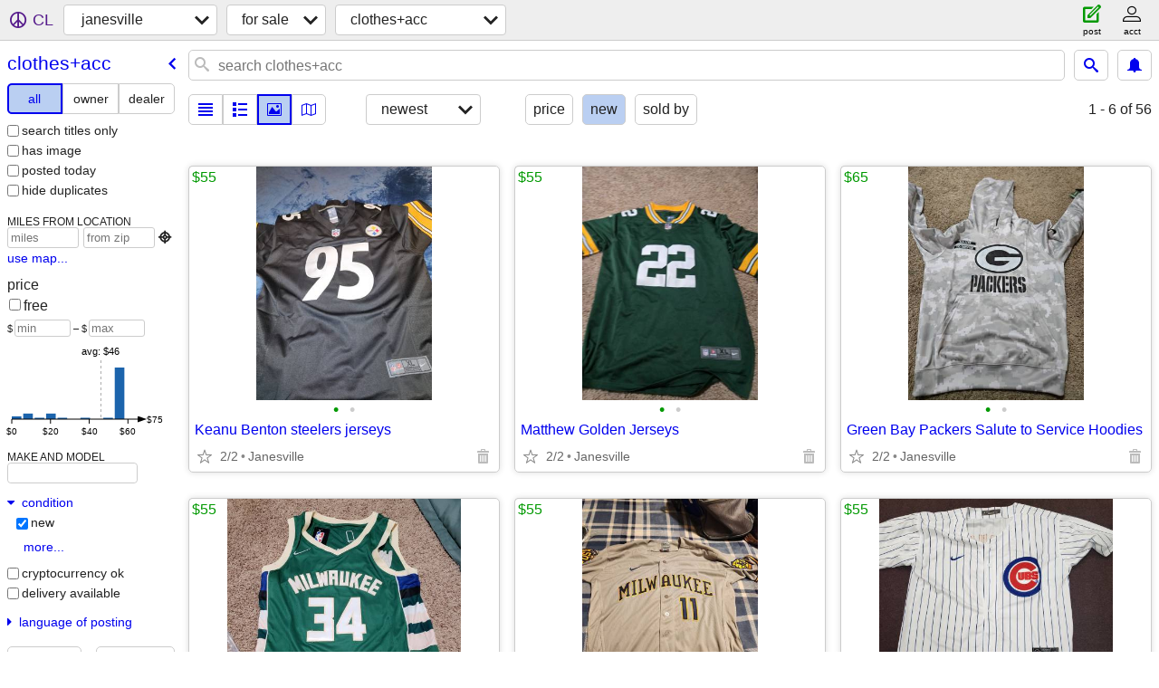

--- FILE ---
content_type: text/html; charset=utf-8
request_url: https://janesville.craigslist.org/search/cla?condition=10
body_size: 9764
content:
<!DOCTYPE html>
<html>
<head>
    
	<meta charset="UTF-8">
	<meta http-equiv="X-UA-Compatible" content="IE=Edge">
	<meta name="viewport" content="width=device-width,initial-scale=1">
	<meta property="og:site_name" content="craigslist">
	<meta name="twitter:card" content="preview">
	<meta property="og:title" content="janesville clothing &amp; accessories for sale - craigslist">
	<meta name="description" content="janesville clothing &amp; accessories for sale - craigslist">
	<meta property="og:description" content="janesville clothing &amp; accessories for sale - craigslist">
	<meta property="og:url" content="https://janesville.craigslist.org/search/cla">
	<title>janesville clothing &amp; accessories for sale - craigslist</title>
	<link rel="canonical" href="https://janesville.craigslist.org/search/cla">
	<link rel="alternate" href="https://janesville.craigslist.org/search/cla" hreflang="x-default">



    <link rel="icon" href="/favicon.ico" id="favicon" />

<script type="application/ld+json" id="ld_searchpage_data" >
    {"@type":"SearchResultsPage","@context":"https://schema.org","description":"Clothing & Accessories For Sale in Janesville, WI","breadcrumb":{"@type":"BreadcrumbList","@context":"https://schema.org","itemListElement":[{"@type":"ListItem","position":1,"item":"https://janesville.craigslist.org","name":"janesville.craigslist.org"},{"name":"for sale","position":2,"@type":"ListItem","item":"https://janesville.craigslist.org/search/sss"},{"name":"clothes+acc","position":3,"@type":"ListItem","item":"https://janesville.craigslist.org/search/cla"}]}}
</script>


<script type="application/ld+json" id="ld_searchpage_results" >
    {"itemListElement":[{"position":"0","@type":"ListItem","item":{"@type":"Product","@context":"http://schema.org","image":["https://images.craigslist.org/00k0k_17FqXZHL7S3_0t20CI_600x450.jpg","https://images.craigslist.org/01616_gZxS67KZmuf_0t20CI_600x450.jpg"],"name":"Keanu Benton steelers jerseys","description":"","offers":{"priceCurrency":"USD","@type":"Offer","price":"55.00","availableAtOrFrom":{"geo":{"latitude":42.6683010732211,"@type":"GeoCoordinates","longitude":-89.0025012840087},"address":{"@type":"PostalAddress","postalCode":"","streetAddress":"","addressCountry":"","addressLocality":"Janesville","addressRegion":"WI"},"@type":"Place"}}}},{"@type":"ListItem","position":"1","item":{"offers":{"price":"55.00","priceCurrency":"USD","@type":"Offer","availableAtOrFrom":{"address":{"streetAddress":"","addressLocality":"Janesville","addressCountry":"","addressRegion":"WI","@type":"PostalAddress","postalCode":""},"geo":{"@type":"GeoCoordinates","longitude":-89.0025012840087,"latitude":42.6683010732211},"@type":"Place"}},"name":"Matthew Golden Jerseys","description":"","image":["https://images.craigslist.org/00H0H_jZnrVaPE7RH_0lM0t2_600x450.jpg","https://images.craigslist.org/00k0k_ibaDRwh5Ixy_0lM0t2_600x450.jpg"],"@context":"http://schema.org","@type":"Product"}},{"item":{"offers":{"price":"65.00","@type":"Offer","priceCurrency":"USD","availableAtOrFrom":{"@type":"Place","address":{"streetAddress":"","addressRegion":"WI","addressLocality":"Janesville","addressCountry":"","@type":"PostalAddress","postalCode":""},"geo":{"latitude":42.6683010732211,"longitude":-89.0025012840087,"@type":"GeoCoordinates"}}},"image":["https://images.craigslist.org/00y0y_dPOFUUmtSkE_0t20CI_600x450.jpg","https://images.craigslist.org/00s0s_4HPRxB29fe_0CI0t2_600x450.jpg"],"@context":"http://schema.org","@type":"Product","description":"","name":"Green Bay Packers Salute to Service Hoodies"},"position":"2","@type":"ListItem"},{"item":{"@context":"http://schema.org","@type":"Product","image":["https://images.craigslist.org/00h0h_5eFKWupO9sJ_0t20t2_600x450.jpg","https://images.craigslist.org/00b0b_hpjgLYSIOk5_0t20t2_600x450.jpg","https://images.craigslist.org/00a0a_ljY8kbgEbkQ_0t20t2_600x450.jpg","https://images.craigslist.org/01717_j9ZKHgnkuAK_0t20t2_600x450.jpg"],"description":"","name":"Giannis Antetokounmpo Jerseys","offers":{"availableAtOrFrom":{"@type":"Place","geo":{"longitude":-89.0025012840087,"@type":"GeoCoordinates","latitude":42.6683010732211},"address":{"streetAddress":"","addressRegion":"WI","addressCountry":"","addressLocality":"Janesville","@type":"PostalAddress","postalCode":""}},"priceCurrency":"USD","@type":"Offer","price":"55.00"}},"position":"3","@type":"ListItem"},{"@type":"ListItem","position":"4","item":{"offers":{"availableAtOrFrom":{"@type":"Place","address":{"streetAddress":"","addressRegion":"WI","addressCountry":"","addressLocality":"Janesville","@type":"PostalAddress","postalCode":""},"geo":{"latitude":42.6683010732211,"longitude":-89.0025012840087,"@type":"GeoCoordinates"}},"priceCurrency":"USD","@type":"Offer","price":"55.00"},"@context":"http://schema.org","@type":"Product","image":["https://images.craigslist.org/00t0t_a16Gv2imRMv_0t20CI_600x450.jpg","https://images.craigslist.org/00D0D_3kNNE1KF7U3_0t20CI_600x450.jpg","https://images.craigslist.org/00q0q_l3NgNUy1k5W_0t20CI_600x450.jpg","https://images.craigslist.org/00i0i_eSiS6zilS1n_0t20CI_600x450.jpg"],"description":"","name":"Jackson Chourio Jerseys"}},{"position":"5","@type":"ListItem","item":{"@context":"http://schema.org","@type":"Product","image":["https://images.craigslist.org/00W0W_bGy22OUyPT_0t20t2_600x450.jpg","https://images.craigslist.org/00p0p_31M2sktAsoE_0t20t2_600x450.jpg","https://images.craigslist.org/00m0m_4JXafsAW9La_0dp0t2_600x450.jpg"],"description":"","name":"Seiya Suzuki Jerseys","offers":{"availableAtOrFrom":{"geo":{"longitude":-88.9501203364651,"@type":"GeoCoordinates","latitude":42.7045148706604},"address":{"streetAddress":"","addressLocality":"Janesville","addressCountry":"","addressRegion":"WI","@type":"PostalAddress","postalCode":""},"@type":"Place"},"@type":"Offer","priceCurrency":"USD","price":"55.00"}}},{"item":{"offers":{"availableAtOrFrom":{"address":{"streetAddress":"","addressLocality":"Janesville","addressCountry":"","addressRegion":"WI","@type":"PostalAddress","postalCode":""},"geo":{"longitude":-89.0025012840087,"@type":"GeoCoordinates","latitude":42.6683010732211},"@type":"Place"},"price":"65.00","@type":"Offer","priceCurrency":"USD"},"@type":"Product","@context":"http://schema.org","image":["https://images.craigslist.org/00Z0Z_hDZn3XAPsel_0t20CI_600x450.jpg","https://images.craigslist.org/01616_fA39MxCurI0_0t20CI_600x450.jpg"],"description":"","name":"Connor Bedard Jerseys"},"@type":"ListItem","position":"6"},{"@type":"ListItem","position":"7","item":{"description":"","name":"Brice Turang Jerseys","image":["https://images.craigslist.org/00404_c7bM5524DD2_0t20CI_600x450.jpg","https://images.craigslist.org/00v0v_e5uI6gvexgR_0t20CI_600x450.jpg"],"@type":"Product","@context":"http://schema.org","offers":{"price":"55.00","priceCurrency":"USD","@type":"Offer","availableAtOrFrom":{"@type":"Place","address":{"streetAddress":"","addressRegion":"WI","addressCountry":"","addressLocality":"Janesville","@type":"PostalAddress","postalCode":""},"geo":{"latitude":42.6683010732211,"longitude":-89.0025012840087,"@type":"GeoCoordinates"}}}}},{"item":{"offers":{"availableAtOrFrom":{"address":{"postalCode":"","@type":"PostalAddress","addressCountry":"","addressLocality":"Janesville","addressRegion":"WI","streetAddress":""},"geo":{"latitude":42.6790279890609,"@type":"GeoCoordinates","longitude":-88.9731263108118},"@type":"Place"},"@type":"Offer","priceCurrency":"USD","price":"55.00"},"image":["https://images.craigslist.org/00x0x_hBJ0gKC9gXP_0t20t2_600x450.jpg"],"@type":"Product","@context":"http://schema.org","name":"J.J. Watt Badgers Jerseys","description":""},"@type":"ListItem","position":"8"},{"@type":"ListItem","position":"9","item":{"description":"","name":"CeeDee Lamb Jerseys","image":["https://images.craigslist.org/00Q0Q_hSb2zBmoBjR_0t20CI_600x450.jpg","https://images.craigslist.org/00o0o_7ryF1NrfnSQ_0t20CI_600x450.jpg"],"@context":"http://schema.org","@type":"Product","offers":{"availableAtOrFrom":{"@type":"Place","geo":{"longitude":-89.0025012840087,"@type":"GeoCoordinates","latitude":42.6683010732211},"address":{"addressRegion":"WI","addressLocality":"Janesville","addressCountry":"","streetAddress":"","postalCode":"","@type":"PostalAddress"}},"price":"55.00","@type":"Offer","priceCurrency":"USD"}}},{"item":{"description":"","name":"Christian Mccaffrey Jerseys","image":["https://images.craigslist.org/00606_cgirU2Ui4iw_0t20CI_600x450.jpg","https://images.craigslist.org/00M0M_bui752xnI9y_0t20CI_600x450.jpg"],"@context":"http://schema.org","@type":"Product","offers":{"price":"55.00","@type":"Offer","priceCurrency":"USD","availableAtOrFrom":{"geo":{"latitude":42.6683010732211,"@type":"GeoCoordinates","longitude":-89.0025012840087},"address":{"addressLocality":"Janesville","addressCountry":"","addressRegion":"WI","streetAddress":"","postalCode":"","@type":"PostalAddress"},"@type":"Place"}}},"position":"10","@type":"ListItem"},{"item":{"image":["https://images.craigslist.org/00c0c_572a5ARCcka_0t20t2_600x450.jpg","https://images.craigslist.org/00d0d_6PrArtVrCkh_0t20t2_600x450.jpg","https://images.craigslist.org/00D0D_iO4NSNbF5md_0t20t2_600x450.jpg","https://images.craigslist.org/00x0x_hi94VZfHjSR_0t20t2_600x450.jpg","https://images.craigslist.org/00u0u_9W6bgVFRYEU_0t20t2_600x450.jpg","https://images.craigslist.org/00O0O_krWDqFiJp8N_0t20t2_600x450.jpg"],"@context":"http://schema.org","@type":"Product","description":"","name":"Christian Yelich Jerseys","offers":{"@type":"Offer","priceCurrency":"USD","price":"55.00","availableAtOrFrom":{"geo":{"latitude":42.6683010732211,"@type":"GeoCoordinates","longitude":-89.0025012840087},"address":{"addressRegion":"WI","addressCountry":"","addressLocality":"Janesville","streetAddress":"","postalCode":"","@type":"PostalAddress"},"@type":"Place"}}},"position":"11","@type":"ListItem"},{"item":{"description":"","name":"Trevon Diggs Jerseys","image":["https://images.craigslist.org/00o0o_ks8xOz6IjHT_0t20t2_600x450.jpg","https://images.craigslist.org/00j0j_ismatvgLia9_0t20t2_600x450.jpg"],"@context":"http://schema.org","@type":"Product","offers":{"availableAtOrFrom":{"geo":{"latitude":42.6850864447863,"@type":"GeoCoordinates","longitude":-88.9736368162072},"address":{"postalCode":"","@type":"PostalAddress","addressCountry":"","addressLocality":"Janesville","addressRegion":"WI","streetAddress":""},"@type":"Place"},"price":"55.00","@type":"Offer","priceCurrency":"USD"}},"@type":"ListItem","position":"12"},{"item":{"offers":{"priceCurrency":"USD","@type":"Offer","price":"55.00","availableAtOrFrom":{"@type":"Place","address":{"@type":"PostalAddress","postalCode":"","streetAddress":"","addressRegion":"WI","addressLocality":"Janesville","addressCountry":""},"geo":{"@type":"GeoCoordinates","longitude":-89.0025012840087,"latitude":42.6683010732211}}},"@type":"Product","@context":"http://schema.org","image":["https://images.craigslist.org/00P0P_kVaS8uOu5Ln_0t20CI_600x450.jpg","https://images.craigslist.org/00U0U_7SUCzTKdB1X_0t20CI_600x450.jpg"],"description":"","name":"Reggie White Jerseys"},"@type":"ListItem","position":"13"},{"item":{"name":"Jordan Love Jerseys","description":"","image":["https://images.craigslist.org/00p0p_e9xlRVu694H_0t20CI_600x450.jpg","https://images.craigslist.org/00N0N_kyS3xuaNXft_0t20CI_600x450.jpg"],"@context":"http://schema.org","@type":"Product","offers":{"availableAtOrFrom":{"address":{"postalCode":"","@type":"PostalAddress","addressRegion":"WI","addressCountry":"","addressLocality":"Janesville","streetAddress":""},"geo":{"@type":"GeoCoordinates","longitude":-89.0025012840087,"latitude":42.6683010732211},"@type":"Place"},"priceCurrency":"USD","@type":"Offer","price":"55.00"}},"@type":"ListItem","position":"14"},{"@type":"ListItem","position":"15","item":{"offers":{"availableAtOrFrom":{"geo":{"latitude":42.6683010732211,"@type":"GeoCoordinates","longitude":-89.0025012840087},"address":{"postalCode":"","@type":"PostalAddress","addressCountry":"","addressLocality":"Janesville","addressRegion":"WI","streetAddress":""},"@type":"Place"},"price":"55.00","@type":"Offer","priceCurrency":"USD"},"image":["https://images.craigslist.org/00Q0Q_aNjOUktzBrh_0t20CI_600x450.jpg","https://images.craigslist.org/01212_aFk8YEekGdM_0t20CI_600x450.jpg"],"@context":"http://schema.org","@type":"Product","name":"Lukas VanNess jerseys","description":""}},{"item":{"name":"Kyle Tucker Jerseys","description":"","@type":"Product","@context":"http://schema.org","image":["https://images.craigslist.org/01111_5Dm6xtjuxhm_0t20CI_600x450.jpg","https://images.craigslist.org/00a0a_hRoguzu2q7G_0t20CI_600x450.jpg"],"offers":{"availableAtOrFrom":{"@type":"Place","address":{"@type":"PostalAddress","postalCode":"","streetAddress":"","addressRegion":"WI","addressLocality":"Janesville","addressCountry":""},"geo":{"longitude":-88.9731263108118,"@type":"GeoCoordinates","latitude":42.6790279890609}},"@type":"Offer","priceCurrency":"USD","price":"55.00"}},"position":"16","@type":"ListItem"},{"position":"17","@type":"ListItem","item":{"offers":{"availableAtOrFrom":{"geo":{"latitude":42.6683010732211,"longitude":-89.0025012840087,"@type":"GeoCoordinates"},"address":{"@type":"PostalAddress","postalCode":"","streetAddress":"","addressLocality":"Janesville","addressCountry":"","addressRegion":"WI"},"@type":"Place"},"price":"55.00","@type":"Offer","priceCurrency":"USD"},"description":"","name":"Patrick Mahomes jersey","@context":"http://schema.org","@type":"Product","image":["https://images.craigslist.org/00n0n_8GrSQvuoVKT_0t20CI_600x450.jpg","https://images.craigslist.org/00n0n_9CgJ8NuiXez_0t20CI_600x450.jpg"]}},{"item":{"image":["https://images.craigslist.org/00d0d_1PERLPuurm4_0t20CI_600x450.jpg","https://images.craigslist.org/00Z0Z_1kWEtyvIk3J_0t20CI_600x450.jpg"],"@context":"http://schema.org","@type":"Product","description":"","name":"Devonte Wyatt Jerseys","offers":{"@type":"Offer","priceCurrency":"USD","price":"55.00","availableAtOrFrom":{"@type":"Place","geo":{"@type":"GeoCoordinates","longitude":-88.9731263108118,"latitude":42.6820572169236},"address":{"streetAddress":"","addressRegion":"WI","addressLocality":"Janesville","addressCountry":"","@type":"PostalAddress","postalCode":""}}}},"@type":"ListItem","position":"18"},{"@type":"ListItem","position":"19","item":{"@context":"http://schema.org","@type":"Product","image":["https://images.craigslist.org/00v0v_2CpiaC5C0FD_0CI0t2_600x450.jpg","https://images.craigslist.org/00i0i_bVsIQvyNIVh_0CI0t2_600x450.jpg"],"name":"Nico Hoerner Jerseys","description":"","offers":{"priceCurrency":"USD","@type":"Offer","price":"55.00","availableAtOrFrom":{"address":{"streetAddress":"","addressLocality":"Janesville","addressCountry":"","addressRegion":"WI","@type":"PostalAddress","postalCode":""},"geo":{"latitude":42.6683010732211,"@type":"GeoCoordinates","longitude":-89.0025012840087},"@type":"Place"}}}},{"item":{"image":["https://images.craigslist.org/01010_lCuHbQor3oR_0t20CI_600x450.jpg","https://images.craigslist.org/01717_63wMhGQ4Xsh_0t20CI_600x450.jpg"],"@context":"http://schema.org","@type":"Product","name":"Ryne Sandberg jerseys","description":"","offers":{"@type":"Offer","priceCurrency":"USD","price":"55.00","availableAtOrFrom":{"@type":"Place","geo":{"@type":"GeoCoordinates","longitude":-89.0025012840087,"latitude":42.6683010732211},"address":{"streetAddress":"","addressRegion":"WI","addressLocality":"Janesville","addressCountry":"","@type":"PostalAddress","postalCode":""}}}},"@type":"ListItem","position":"20"},{"item":{"offers":{"@type":"Offer","priceCurrency":"USD","price":"55.00","availableAtOrFrom":{"geo":{"latitude":42.6683010732211,"longitude":-89.0025012840087,"@type":"GeoCoordinates"},"address":{"@type":"PostalAddress","postalCode":"","streetAddress":"","addressLocality":"Janesville","addressCountry":"","addressRegion":"WI"},"@type":"Place"}},"description":"","name":"Michael Jordan Jerseys","image":["https://images.craigslist.org/00a0a_1LT5w7wCPSn_0t20t2_600x450.jpg","https://images.craigslist.org/01515_lrfzlvhf540_0t20t2_600x450.jpg"],"@type":"Product","@context":"http://schema.org"},"position":"21","@type":"ListItem"},{"item":{"offers":{"availableAtOrFrom":{"geo":{"@type":"GeoCoordinates","longitude":-89.0025012840087,"latitude":42.6683010732211},"address":{"streetAddress":"","addressLocality":"Janesville","addressCountry":"","addressRegion":"WI","@type":"PostalAddress","postalCode":""},"@type":"Place"},"priceCurrency":"USD","@type":"Offer","price":"55.00"},"name":"Dansby Swanson Jerseys","description":"","@context":"http://schema.org","@type":"Product","image":["https://images.craigslist.org/00101_9LfN6AU2krZ_0t20CI_600x450.jpg","https://images.craigslist.org/00r0r_8WxouFKHLoe_0t20CI_600x450.jpg","https://images.craigslist.org/00q0q_7MDsDmEjEns_0t20CI_600x450.jpg"]},"position":"22","@type":"ListItem"},{"position":"23","@type":"ListItem","item":{"offers":{"availableAtOrFrom":{"geo":{"@type":"GeoCoordinates","longitude":-89.0025012840087,"latitude":42.6683010732211},"address":{"streetAddress":"","addressRegion":"WI","addressLocality":"Janesville","addressCountry":"","@type":"PostalAddress","postalCode":""},"@type":"Place"},"price":"55.00","@type":"Offer","priceCurrency":"USD"},"name":"Jayden Reed Jerseys","description":"","image":["https://images.craigslist.org/01111_d79h2hSMFUM_0CI0t2_600x450.jpg","https://images.craigslist.org/00I0I_24N3BPglsb0_0CI0t2_600x450.jpg"],"@context":"http://schema.org","@type":"Product"}},{"position":"24","@type":"ListItem","item":{"name":"Travis Kelce Jerseys","description":"","@context":"http://schema.org","@type":"Product","image":["https://images.craigslist.org/00404_YqEKuZi5xU_0t20CI_600x450.jpg","https://images.craigslist.org/00606_8lWfMwmDLUW_0t20CI_600x450.jpg"],"offers":{"price":"55.00","@type":"Offer","priceCurrency":"USD","availableAtOrFrom":{"geo":{"longitude":-89.0025012840087,"@type":"GeoCoordinates","latitude":42.6683010732211},"address":{"@type":"PostalAddress","postalCode":"","streetAddress":"","addressRegion":"WI","addressCountry":"","addressLocality":"Janesville"},"@type":"Place"}}}},{"@type":"ListItem","position":"25","item":{"image":["https://images.craigslist.org/00f0f_fyRd4cCMObF_0lM0t2_600x450.jpg","https://images.craigslist.org/00b0b_8tzIJXe0IPe_0t20CI_600x450.jpg"],"@type":"Product","@context":"http://schema.org","description":"","name":"De'Andre Swift Jerseys","offers":{"availableAtOrFrom":{"address":{"@type":"PostalAddress","postalCode":"","streetAddress":"","addressRegion":"WI","addressLocality":"Janesville","addressCountry":""},"geo":{"@type":"GeoCoordinates","longitude":-89.0025012840087,"latitude":42.6683010732211},"@type":"Place"},"price":"55.00","priceCurrency":"USD","@type":"Offer"}}},{"item":{"description":"","name":"Caleb Williams Jerseys","@type":"Product","@context":"http://schema.org","image":["https://images.craigslist.org/00q0q_Im0OGRkCxi_0lM0t2_600x450.jpg","https://images.craigslist.org/00X0X_ndtirK5REN_0lM0t2_600x450.jpg"],"offers":{"price":"55.00","priceCurrency":"USD","@type":"Offer","availableAtOrFrom":{"@type":"Place","geo":{"latitude":42.6683010732211,"longitude":-89.0025012840087,"@type":"GeoCoordinates"},"address":{"streetAddress":"","addressCountry":"","addressLocality":"Janesville","addressRegion":"WI","@type":"PostalAddress","postalCode":""}}}},"position":"26","@type":"ListItem"},{"item":{"offers":{"price":"55.00","priceCurrency":"USD","@type":"Offer","availableAtOrFrom":{"@type":"Place","address":{"addressCountry":"","addressLocality":"Janesville","addressRegion":"WI","streetAddress":"","postalCode":"","@type":"PostalAddress"},"geo":{"longitude":-89.0025012840087,"@type":"GeoCoordinates","latitude":42.6683010732211}}},"image":["https://images.craigslist.org/00X0X_l0Ejb28zetB_0t20t2_600x450.jpg","https://images.craigslist.org/00A0A_cfHIluqRTAh_0t20t2_600x450.jpg"],"@type":"Product","@context":"http://schema.org","description":"","name":"Christian Watson Jerseys"},"position":"27","@type":"ListItem"},{"@type":"ListItem","position":"28","item":{"offers":{"availableAtOrFrom":{"geo":{"latitude":42.6683010732211,"longitude":-89.0025012840087,"@type":"GeoCoordinates"},"address":{"postalCode":"","@type":"PostalAddress","addressLocality":"Janesville","addressCountry":"","addressRegion":"WI","streetAddress":""},"@type":"Place"},"price":"55.00","@type":"Offer","priceCurrency":"USD"},"image":["https://images.craigslist.org/00000_bwKODBqfV9D_0t20CI_600x450.jpg","https://images.craigslist.org/00w0w_4P5ZeECWrBd_0t20CI_600x450.jpg"],"@type":"Product","@context":"http://schema.org","name":"Josh Jacobs Jerseys","description":""}},{"position":"29","@type":"ListItem","item":{"offers":{"@type":"Offer","priceCurrency":"USD","price":"55.00","availableAtOrFrom":{"geo":{"@type":"GeoCoordinates","longitude":-89.0025012840087,"latitude":42.6683010732211},"address":{"postalCode":"","@type":"PostalAddress","addressRegion":"WI","addressCountry":"","addressLocality":"Janesville","streetAddress":""},"@type":"Place"}},"image":["https://images.craigslist.org/00i0i_aSNhdE6ChJR_0CI0t2_600x450.jpg","https://images.craigslist.org/00x0x_2nqirnh6RCu_0CI0t2_600x450.jpg"],"@type":"Product","@context":"http://schema.org","name":"Micah Parsons Jerseys","description":""}},{"@type":"ListItem","position":"30","item":{"name":"Walter Payton Jerseys","description":"","@context":"http://schema.org","@type":"Product","image":["https://images.craigslist.org/00i0i_1IlHtLe5i64_0t20CI_600x450.jpg","https://images.craigslist.org/00R0R_igMPExG67gU_0t20CI_600x450.jpg"],"offers":{"availableAtOrFrom":{"@type":"Place","geo":{"longitude":-89.0025012840087,"@type":"GeoCoordinates","latitude":42.6683010732211},"address":{"streetAddress":"","addressCountry":"","addressLocality":"Janesville","addressRegion":"WI","@type":"PostalAddress","postalCode":""}},"price":"55.00","priceCurrency":"USD","@type":"Offer"}}},{"item":{"offers":{"availableAtOrFrom":{"@type":"Place","address":{"addressRegion":"WI","addressLocality":"Janesville","addressCountry":"","streetAddress":"","postalCode":"","@type":"PostalAddress"},"geo":{"@type":"GeoCoordinates","longitude":-89.0025012840087,"latitude":42.6683010732211}},"priceCurrency":"USD","@type":"Offer","price":"55.00"},"description":"","name":"Justin Jefferson Jerseys","image":["https://images.craigslist.org/00303_2Kb7Wo0Xyp4_0t20CI_600x450.jpg","https://images.craigslist.org/00505_qz1GgjkYBx_0t20CI_600x450.jpg"],"@type":"Product","@context":"http://schema.org"},"@type":"ListItem","position":"31"},{"position":"32","@type":"ListItem","item":{"@type":"Product","@context":"http://schema.org","image":["https://images.craigslist.org/00h0h_4ATulGT7yaA_0dp0t2_600x450.jpg"],"name":"NFL Draft hoodies","description":"","offers":{"availableAtOrFrom":{"@type":"Place","geo":{"@type":"GeoCoordinates","longitude":-89.0025012840087,"latitude":42.6683010732211},"address":{"addressLocality":"Janesville","addressCountry":"","addressRegion":"WI","streetAddress":"","postalCode":"","@type":"PostalAddress"}},"price":"65.00","priceCurrency":"USD","@type":"Offer"}}},{"@type":"ListItem","position":"33","item":{"description":"","name":"Jacob Misiorowski jerseys","@type":"Product","@context":"http://schema.org","image":["https://images.craigslist.org/00404_kTck7CSoUN7_0t20CI_600x450.jpg","https://images.craigslist.org/00A0A_k73MKaWfJdx_0CI0t2_600x450.jpg","https://images.craigslist.org/00P0P_bJOoTnht3tR_0t20CI_600x450.jpg","https://images.craigslist.org/00G0G_5ow1PFdneAq_0t20CI_600x450.jpg"],"offers":{"priceCurrency":"USD","@type":"Offer","price":"55.00","availableAtOrFrom":{"geo":{"latitude":42.6683010732211,"@type":"GeoCoordinates","longitude":-89.0025012840087},"address":{"postalCode":"","@type":"PostalAddress","addressRegion":"WI","addressCountry":"","addressLocality":"Janesville","streetAddress":""},"@type":"Place"}}}},{"item":{"description":"","name":"Kobe Bryant Lakers jerseys","image":["https://images.craigslist.org/00q0q_hRh7gHohJf7_0t20t2_600x450.jpg","https://images.craigslist.org/00T0T_7PFq8SlpxpZ_0t20t2_600x450.jpg"],"@type":"Product","@context":"http://schema.org","offers":{"availableAtOrFrom":{"geo":{"@type":"GeoCoordinates","longitude":-88.9525244673733,"latitude":42.6156840670658},"address":{"streetAddress":"","addressRegion":"WI","addressCountry":"","addressLocality":"Janesville","@type":"PostalAddress","postalCode":""},"@type":"Place"},"price":"55.00","@type":"Offer","priceCurrency":"USD"}},"@type":"ListItem","position":"34"},{"position":"35","@type":"ListItem","item":{"description":"","name":"SO Juniors Size 6 Slip On Blue Shoes With Snowflakes**NWT**","image":["https://images.craigslist.org/00z0z_e0pK9rT2KQ0_0jm0ag_600x450.jpg","https://images.craigslist.org/00S0S_82LFQSQ0iQf_0b30ew_600x450.jpg","https://images.craigslist.org/00Z0Z_lknhbhtXFKD_0jm0ec_600x450.jpg","https://images.craigslist.org/00000_75YRedzQRYH_0hQ0ew_600x450.jpg","https://images.craigslist.org/00J0J_ftUlSljbjVp_0aP0ew_600x450.jpg"],"@context":"http://schema.org","@type":"Product","offers":{"@type":"Offer","priceCurrency":"USD","price":"10.00","availableAtOrFrom":{"geo":{"latitude":42.6683010732211,"longitude":-89.0025012840087,"@type":"GeoCoordinates"},"address":{"@type":"PostalAddress","postalCode":"","streetAddress":"","addressRegion":"","addressLocality":"","addressCountry":""},"@type":"Place"}}}},{"item":{"name":"NEW Milwaukee Brewers Shirts","description":"","image":["https://images.craigslist.org/00I0I_9e5wezRxPFY_07S07g_600x450.jpg","https://images.craigslist.org/00v0v_9x2wowORZJo_09G05r_600x450.jpg"],"@context":"http://schema.org","@type":"Product","offers":{"availableAtOrFrom":{"@type":"Place","geo":{"@type":"GeoCoordinates","longitude":-89.0025012840087,"latitude":42.6683010732211},"address":{"postalCode":"","@type":"PostalAddress","addressCountry":"","addressLocality":"","addressRegion":"","streetAddress":""}},"price":"5.00","@type":"Offer","priceCurrency":"USD"}},"@type":"ListItem","position":"36"},{"item":{"@context":"http://schema.org","@type":"Product","image":["https://images.craigslist.org/00505_7DsxWqQZBMy_0t20CI_600x450.jpg"],"name":"Bandolino Mandie Jeans NEW 2 PAIRS Gloria Vanderbilt NEW Jeans.","description":"","offers":{"availableAtOrFrom":{"address":{"@type":"PostalAddress","postalCode":"","streetAddress":"","addressRegion":"IL","addressCountry":"","addressLocality":"South Beloit"},"geo":{"latitude":42.4728582938189,"@type":"GeoCoordinates","longitude":-89.0222201994849},"@type":"Place"},"@type":"Offer","priceCurrency":"USD","price":"20.00"}},"@type":"ListItem","position":"37"},{"@type":"ListItem","position":"38","item":{"image":["https://images.craigslist.org/00g0g_6LukDDMgNCq_0lJ0t2_600x450.jpg","https://images.craigslist.org/00o0o_dPKhGOrhU5H_0rY0t2_600x450.jpg","https://images.craigslist.org/00606_6f5JjnQexjn_0wg0ls_600x450.jpg","https://images.craigslist.org/00M0M_ebel9sBL27F_0wg0ny_600x450.jpg"],"@context":"http://schema.org","@type":"Product","name":"Candie's Girls/Ladies Aztec Cargo Backpack NWT","description":"","offers":{"price":"15.00","@type":"Offer","priceCurrency":"USD","availableAtOrFrom":{"@type":"Place","address":{"postalCode":"","@type":"PostalAddress","addressRegion":"","addressLocality":"","addressCountry":"","streetAddress":""},"geo":{"@type":"GeoCoordinates","longitude":-89.0025012840087,"latitude":42.6683010732211}}}}},{"position":"39","@type":"ListItem","item":{"offers":{"availableAtOrFrom":{"address":{"@type":"PostalAddress","postalCode":"","streetAddress":"","addressLocality":"Milton","addressCountry":"","addressRegion":"WI"},"geo":{"latitude":42.8238482283926,"longitude":-88.9450800267416,"@type":"GeoCoordinates"},"@type":"Place"},"@type":"Offer","priceCurrency":"USD","price":"40.00"},"@context":"http://schema.org","@type":"Product","image":["https://images.craigslist.org/00q0q_c4ErR2rrewE_0t20CI_600x450.jpg","https://images.craigslist.org/00X0X_8QnlonZ36bE_0t20CI_600x450.jpg","https://images.craigslist.org/01717_6p4XVn7HmOo_0t20CI_600x450.jpg","https://images.craigslist.org/00707_c5ZMTCkBBhI_0t20CI_600x450.jpg"],"name":"New Ladies Mesh Wide Leg Dress Pants","description":""}},{"item":{"name":"NRA \"GOLDEN EAGLES\" BELT BUCKLE LOT YOUR CHOISE (will ship)","description":"","image":["https://images.craigslist.org/00Q0Q_cP72fhPdLnf_0kk0qZ_600x450.jpg","https://images.craigslist.org/00606_7qFjdqmyA5v_0pz0xY_600x450.jpg","https://images.craigslist.org/00z0z_juyxWH3Radq_0qf0yR_600x450.jpg","https://images.craigslist.org/00c0c_bAZqo5cYrqQ_0qM0zz_600x450.jpg","https://images.craigslist.org/00W0W_4mIde5aib0C_0ru0Av_600x450.jpg","https://images.craigslist.org/00f0f_e6AsHGcTQUc_0n60uG_600x450.jpg","https://images.craigslist.org/00101_et3t0LvViM7_0kg0qU_600x450.jpg","https://images.craigslist.org/00l0l_aWDNR6TAxxe_0nf0uS_600x450.jpg","https://images.craigslist.org/00l0l_kkG6cIPpaRA_0o30vW_600x450.jpg"],"@context":"http://schema.org","@type":"Product","offers":{"availableAtOrFrom":{"@type":"Place","address":{"@type":"PostalAddress","postalCode":"","streetAddress":"","addressLocality":"Roscoe","addressCountry":"","addressRegion":"IL"},"geo":{"@type":"GeoCoordinates","longitude":-88.9942982472563,"latitude":42.4217006111678}},"price":"10.00","priceCurrency":"USD","@type":"Offer"}},"position":"40","@type":"ListItem"},{"item":{"offers":{"availableAtOrFrom":{"address":{"postalCode":"","@type":"PostalAddress","addressCountry":"","addressLocality":"Roscoe","addressRegion":"IL","streetAddress":""},"geo":{"@type":"GeoCoordinates","longitude":-88.9942982472563,"latitude":42.4217006111678},"@type":"Place"},"@type":"Offer","priceCurrency":"USD","price":"10.00"},"name":"LOT OF 5 NEW LADY'S ARIZONA CARDINALS SWEATSHIRTS \"L\"","description":"","image":["https://images.craigslist.org/00Z0Z_c77a84nJuZa_0wg0oc_600x450.jpg","https://images.craigslist.org/00R0R_hatxM4YcQc2_0wg0oc_600x450.jpg","https://images.craigslist.org/00Y0Y_lyKCJ2GNtIw_0wg0oc_600x450.jpg","https://images.craigslist.org/00G0G_2hfNcW31o8m_0wg0oc_600x450.jpg","https://images.craigslist.org/00m0m_eLiqIL3M4Wv_0wg0oc_600x450.jpg"],"@context":"http://schema.org","@type":"Product"},"@type":"ListItem","position":"41"},{"item":{"name":"Spando Flage Illusion Head Nets Plus","description":"","@context":"http://schema.org","@type":"Product","image":["https://images.craigslist.org/00I0I_i1t7Kd2eat0_0de0de_600x450.jpg","https://images.craigslist.org/00z0z_8mELvUvWHE5_0CI0t2_600x450.jpg","https://images.craigslist.org/00K0K_f9EbmcCZP6z_0CI0t2_600x450.jpg","https://images.craigslist.org/00t0t_iygBlh5dYIE_0CI0t2_600x450.jpg","https://images.craigslist.org/00K0K_i3pG8tSwIlv_0CI0t2_600x450.jpg","https://images.craigslist.org/01212_e2Ahw2Qp2Ey_0t20CI_600x450.jpg","https://images.craigslist.org/00m0m_g5N5QTjc26d_0CI0t2_600x450.jpg","https://images.craigslist.org/00707_jKbKrxvhTxG_0CI0t2_600x450.jpg","https://images.craigslist.org/00h0h_9L6qLIXqIaM_0t20CI_600x450.jpg","https://images.craigslist.org/00f0f_2BntG1QUFCw_0t20CI_600x450.jpg","https://images.craigslist.org/00X0X_S59UczljvA_0t20CI_600x450.jpg","https://images.craigslist.org/00h0h_dMGgz92Y3gw_0CI0t2_600x450.jpg"],"offers":{"price":"50.00","priceCurrency":"USD","@type":"Offer","availableAtOrFrom":{"address":{"streetAddress":"","addressRegion":"WI","addressLocality":"Milton","addressCountry":"","@type":"PostalAddress","postalCode":""},"geo":{"@type":"GeoCoordinates","longitude":-88.9450800267416,"latitude":42.8238482283926},"@type":"Place"}}},"@type":"ListItem","position":"42"},{"position":"43","@type":"ListItem","item":{"description":"","name":"Two Pair of Camo. Pants Stearns/ Redhead","image":["https://images.craigslist.org/00r0r_1CSVQw1UNrX_0t20CI_600x450.jpg","https://images.craigslist.org/00m0m_dKwKxRjUpPF_0t20CI_600x450.jpg","https://images.craigslist.org/00M0M_8v8uOGTtWE0_0CI0t2_600x450.jpg","https://images.craigslist.org/00M0M_cgutc7Dqtud_0t20CI_600x450.jpg","https://images.craigslist.org/00303_h3JdjCLUfR_0t20CI_600x450.jpg","https://images.craigslist.org/00q0q_6Z7dbCWUkUq_0CI0t2_600x450.jpg","https://images.craigslist.org/00g0g_kREcRBqB8NM_0t20CI_600x450.jpg","https://images.craigslist.org/00Y0Y_dv7GmE5g2SU_0CI0t2_600x450.jpg"],"@type":"Product","@context":"http://schema.org","offers":{"price":"28.00","priceCurrency":"USD","@type":"Offer","availableAtOrFrom":{"geo":{"@type":"GeoCoordinates","longitude":-88.9450800267416,"latitude":42.8238482283926},"address":{"postalCode":"","@type":"PostalAddress","addressRegion":"WI","addressCountry":"","addressLocality":"Milton","streetAddress":""},"@type":"Place"}}}},{"position":"44","@type":"ListItem","item":{"offers":{"availableAtOrFrom":{"@type":"Place","geo":{"@type":"GeoCoordinates","longitude":-89.0404975531486,"latitude":42.7354998552616},"address":{"@type":"PostalAddress","postalCode":"","streetAddress":"","addressRegion":"WI","addressCountry":"","addressLocality":"Janesville"}},"price":"8.00","priceCurrency":"USD","@type":"Offer"},"@type":"Product","@context":"http://schema.org","image":["https://images.craigslist.org/00T0T_9E3wIsjafua_0t20CI_600x450.jpg","https://images.craigslist.org/01414_iQWIIWjAAx5_0CI0t2_600x450.jpg"],"name":"Pet Dog Boots","description":""}},{"position":"45","@type":"ListItem","item":{"description":"","name":"Mens winter jackets","@type":"Product","@context":"http://schema.org","image":["https://images.craigslist.org/00R0R_5ER9wbebMi3_0t20CI_600x450.jpg","https://images.craigslist.org/01515_4CaWHlnWDKD_0t20CI_600x450.jpg","https://images.craigslist.org/01515_4CaWHlnWDKD_0t20CI_600x450.jpg","https://images.craigslist.org/00R0R_i0Th24vodVK_0hS0CI_600x450.jpg","https://images.craigslist.org/01212_dCO7FrVyWof_0hS0CI_600x450.jpg"],"offers":{"price":"20.00","priceCurrency":"USD","@type":"Offer","availableAtOrFrom":{"@type":"Place","geo":{"@type":"GeoCoordinates","longitude":-89.0373967055615,"latitude":42.5008008725281},"address":{"@type":"PostalAddress","postalCode":"","streetAddress":"","addressLocality":"Beloit","addressCountry":"","addressRegion":"WI"}}}}},{"position":"46","@type":"ListItem","item":{"name":"Men’s western dress boot","description":"","@context":"http://schema.org","@type":"Product","image":["https://images.craigslist.org/00O0O_j9p0uVprhD_0t20CI_600x450.jpg","https://images.craigslist.org/00O0O_bLUeNKkC7AV_0t20CI_600x450.jpg","https://images.craigslist.org/00c0c_7JhMigDJ7hM_0t20CI_600x450.jpg","https://images.craigslist.org/00v0v_1Ly4XKgUezG_0t20CI_600x450.jpg"],"offers":{"availableAtOrFrom":{"address":{"streetAddress":"","addressCountry":"","addressLocality":"Fort Atkinson","addressRegion":"WI","@type":"PostalAddress","postalCode":""},"geo":{"latitude":42.9229000260939,"@type":"GeoCoordinates","longitude":-88.8466980167028},"@type":"Place"},"@type":"Offer","priceCurrency":"USD","price":"75.00"}}},{"position":"47","@type":"ListItem","item":{"description":"","name":"Men’s western style dress boot.","image":["https://images.craigslist.org/00m0m_bLWYYVDdetq_0t20CI_600x450.jpg","https://images.craigslist.org/00303_grSvCmvtFoO_0t20CI_600x450.jpg","https://images.craigslist.org/00e0e_cv6PDraFMF4_0t20CI_600x450.jpg","https://images.craigslist.org/00N0N_lMH9UJLndf1_0t20CI_600x450.jpg"],"@type":"Product","@context":"http://schema.org","offers":{"availableAtOrFrom":{"geo":{"latitude":42.9229000260939,"@type":"GeoCoordinates","longitude":-88.8466980167028},"address":{"addressCountry":"","addressLocality":"Fort Atkinson","addressRegion":"WI","streetAddress":"","postalCode":"","@type":"PostalAddress"},"@type":"Place"},"priceCurrency":"USD","@type":"Offer","price":"75.00"}}}],"@type":"ItemList","@context":"https://schema.org"}
</script>

    <style>
        body {
            font-family: sans-serif;
        }

        #no-js {
            position: fixed;
            z-index: 100000;
            top: 0;
            bottom: 0;
            left: 0;
            right: 0;
            overflow:auto;
            margin: 0;
            background: transparent;
        }

        #no-js h1 {
            margin: 0;
            padding: .5em;
            color: #00E;
            background-color: #cccccc;
        }

        #no-js  p {
            margin: 1em;
        }

        .no-js header,
        .no-js form,
        .no-js .tsb,
        .unsupported-browser header,
        .unsupported-browser form,
        .unsupported-browser .tsb {
            display: none;
        }

        #curtain {
            display: none;
            position: fixed;
            z-index: 9000;
            top: 0;
            bottom: 0;
            left: 0;
            right: 0;
            margin: 0;
            padding: 0;
            border: 0;
            background: transparent;
        }

        .show-curtain #curtain {
            display: block;
        }

        #curtain .cover,
        #curtain .content {
            position: absolute;
            display: block;
            top: 0;
            bottom: 0;
            left: 0;
            right: 0;
            margin: 0;
            padding: 0;
            border: 0;
        }

        #curtain .cover {
            z-index: 1;
            background-color: white;
        }

        .show-curtain #curtain .cover {
            opacity: 0.7;
        }

        .show-curtain.clear #curtain .cover {
            opacity: 0;
        }

        .show-curtain.opaque #curtain .cover {
            opacity: 1;
        }

        #curtain .content {
            z-index: 2;
            background: transparent;
            color: #00E;

            display: flex;
            flex-direction: column;
            justify-content: center;
            align-items: center;
        }

        .unrecoverable #curtain .content,
        .unsupported-browser #curtain .content {
            display: block;
            align-items: start;
        }

        #curtain h1 {
            margin: 0;
            padding: .5em;
            background-color: #cccccc;
        }

        #curtain  p {
            margin: 1em;
            color: black;
        }

        .pacify #curtain .icom-:after {
            content: "\eb23";
        }

        #curtain .text {
            display: none;
        }

        .loading #curtain .text.loading,
        .reading #curtain .text.reading,
        .writing #curtain .text.writing,
        .saving #curtain .text.saving,
        .searching #curtain .text.searching,
        .unrecoverable #curtain .text.unrecoverable,
        .message #curtain .text.message {
            display: block;
        }

        .unrecoverable #curtain .text.unrecoverable {
        }

        @keyframes rotate {
            from {
                transform: rotate(0deg);
            }
            to {
                transform: rotate(359deg);
            }
        }

        .pacify #curtain .icom- {
            font-size: 3em;
            animation: rotate 2s infinite linear;
        }
    </style>

    <style>
        body {
            margin: 0;
            border: 0;
            padding: 0;
        }

        ol.cl-static-search-results, .cl-static-header {
            display:none;
        }

        .no-js ol.cl-static-search-results, .no-js .cl-static-header {
            display:block;
        }
    </style>


</head>

<body  class="no-js"  >



    <div class="cl-content">
        <main>
        </main>
    </div>

    <div id="curtain">
        <div class="cover"></div>
        <div class="content">
            <div class="icom-"></div>
            <div class="text loading">loading</div>
            <div class="text reading">reading</div>
            <div class="text writing">writing</div>
            <div class="text saving">saving</div>
            <div class="text searching">searching</div>
            <div id="curtainText" class="text message"></div>
            <div class="text unrecoverable">
                 <p><a id="cl-unrecoverable-hard-refresh" href="#" onclick="location.reload(true);">refresh the page.</a></p>
             </div>
         </div>
    </div>



    <script>
        (function() {
            try {
                window.onpageshow = function(event) {
                    if (event.persisted && cl.upTime()>1000 && /iPhone/.test(navigator.userAgent)) {
                        window.location.reload();
                    }
                };

                window.addEventListener('DOMContentLoaded', function() {
                    document.body.classList.remove('no-js');
                });
                document.body.classList.remove('no-js');
            } catch(e) {
                console.log(e);
            }
        })();
    </script>

    
     
     <script src="https://www.craigslist.org/static/www/d58afecda5261cb9fcb91b2d144412254d004485.js" crossorigin="anonymous"></script>
     <script>
         window.cl.init(
             'https://www.craigslist.org/static/www/',
             '',
             'www',
             'search',
             {
'defaultLocale': "en_US",
'initialCategoryAbbr': "cla",
'location': {"lon":-89.019,"region":"WI","url":"janesville.craigslist.org","radius":5,"country":"US","city":"Janesville","postal":"53547","lat":42.683,"areaId":553},
'seoLinks': 0
},
             0
         );
     </script>
     

    
    <iframe id="cl-local-storage" src="https://www.craigslist.org/static/www/localStorage-092e9f9e2f09450529e744902aa7cdb3a5cc868d.html" style="display:none;"></iframe>
    


    <script>
        window.cl.specialCurtainMessages = {
            unsupportedBrowser: [
                "We've detected you are using a browser that is missing critical features.",
                "Please visit craigslist from a modern browser."
            ],
            unrecoverableError: [
                "There was an error loading the page."
            ]
        };
    </script>
    <div class="cl-static-header">
        <a href="/">craigslist</a>
            <h1>Clothing &amp; Accessories For Sale in Janesville, WI</h1>
    </div>

    <ol class="cl-static-search-results">
        <li class="cl-static-hub-links">
            <div>see also</div>
        </li>
        <li class="cl-static-search-result" title="Keanu Benton steelers jerseys">
            <a href="https://janesville.craigslist.org/clo/d/janesville-keanu-benton-steelers-jerseys/7912509192.html">
                <div class="title">Keanu Benton steelers jerseys</div>

                <div class="details">
                    <div class="price">$55</div>
                    <div class="location">
                        Janesville
                    </div>
                </div>
            </a>
        </li>
        <li class="cl-static-search-result" title="Matthew Golden Jerseys">
            <a href="https://janesville.craigslist.org/clo/d/janesville-matthew-golden-jerseys/7908998893.html">
                <div class="title">Matthew Golden Jerseys</div>

                <div class="details">
                    <div class="price">$55</div>
                    <div class="location">
                        Janesville
                    </div>
                </div>
            </a>
        </li>
        <li class="cl-static-search-result" title="Green Bay Packers Salute to Service Hoodies">
            <a href="https://janesville.craigslist.org/clo/d/janesville-green-bay-packers-salute-to/7871768657.html">
                <div class="title">Green Bay Packers Salute to Service Hoodies</div>

                <div class="details">
                    <div class="price">$65</div>
                    <div class="location">
                        Janesville
                    </div>
                </div>
            </a>
        </li>
        <li class="cl-static-search-result" title="Giannis Antetokounmpo Jerseys">
            <a href="https://janesville.craigslist.org/clo/d/janesville-giannis-antetokounmpo-jerseys/7871768628.html">
                <div class="title">Giannis Antetokounmpo Jerseys</div>

                <div class="details">
                    <div class="price">$55</div>
                    <div class="location">
                        Janesville
                    </div>
                </div>
            </a>
        </li>
        <li class="cl-static-search-result" title="Jackson Chourio Jerseys">
            <a href="https://janesville.craigslist.org/clo/d/janesville-jackson-chourio-jerseys/7871768545.html">
                <div class="title">Jackson Chourio Jerseys</div>

                <div class="details">
                    <div class="price">$55</div>
                    <div class="location">
                        Janesville
                    </div>
                </div>
            </a>
        </li>
        <li class="cl-static-search-result" title="Seiya Suzuki Jerseys">
            <a href="https://janesville.craigslist.org/clo/d/janesville-seiya-suzuki-jerseys/7871768689.html">
                <div class="title">Seiya Suzuki Jerseys</div>

                <div class="details">
                    <div class="price">$55</div>
                    <div class="location">
                        JANESVILLE
                    </div>
                </div>
            </a>
        </li>
        <li class="cl-static-search-result" title="Connor Bedard Jerseys">
            <a href="https://janesville.craigslist.org/clo/d/janesville-connor-bedard-jerseys/7871768679.html">
                <div class="title">Connor Bedard Jerseys</div>

                <div class="details">
                    <div class="price">$65</div>
                    <div class="location">
                        Janesville
                    </div>
                </div>
            </a>
        </li>
        <li class="cl-static-search-result" title="Brice Turang Jerseys">
            <a href="https://janesville.craigslist.org/clo/d/janesville-brice-turang-jerseys/7891471306.html">
                <div class="title">Brice Turang Jerseys</div>

                <div class="details">
                    <div class="price">$55</div>
                    <div class="location">
                        Janesville
                    </div>
                </div>
            </a>
        </li>
        <li class="cl-static-search-result" title="J.J. Watt Badgers Jerseys">
            <a href="https://janesville.craigslist.org/clo/d/janesville-jj-watt-badgers-jerseys/7891471374.html">
                <div class="title">J.J. Watt Badgers Jerseys</div>

                <div class="details">
                    <div class="price">$55</div>
                    <div class="location">
                        Janesville
                    </div>
                </div>
            </a>
        </li>
        <li class="cl-static-search-result" title="Quay Walker Jerseys">
            <a href="https://janesville.craigslist.org/clo/d/janesville-quay-walker-jerseys/7891471342.html">
                <div class="title">Quay Walker Jerseys</div>

                <div class="details">
                    <div class="price">$55</div>
                    <div class="location">
                        Janesville
                    </div>
                </div>
            </a>
        </li>
        <li class="cl-static-search-result" title="CeeDee Lamb Jerseys">
            <a href="https://janesville.craigslist.org/clo/d/janesville-ceedee-lamb-jerseys/7891471321.html">
                <div class="title">CeeDee Lamb Jerseys</div>

                <div class="details">
                    <div class="price">$55</div>
                    <div class="location">
                        Janesville
                    </div>
                </div>
            </a>
        </li>
        <li class="cl-static-search-result" title="Christian Mccaffrey Jerseys">
            <a href="https://janesville.craigslist.org/clo/d/janesville-christian-mccaffrey-jerseys/7891471396.html">
                <div class="title">Christian Mccaffrey Jerseys</div>

                <div class="details">
                    <div class="price">$55</div>
                    <div class="location">
                        Janesville
                    </div>
                </div>
            </a>
        </li>
        <li class="cl-static-search-result" title="Christian Yelich Jerseys">
            <a href="https://janesville.craigslist.org/clo/d/janesville-christian-yelich-jerseys/7871768533.html">
                <div class="title">Christian Yelich Jerseys</div>

                <div class="details">
                    <div class="price">$55</div>
                    <div class="location">
                        Janesville,WI
                    </div>
                </div>
            </a>
        </li>
        <li class="cl-static-search-result" title="Trevon Diggs Jerseys">
            <a href="https://janesville.craigslist.org/clo/d/janesville-trevon-diggs-jerseys/7871768635.html">
                <div class="title">Trevon Diggs Jerseys</div>

                <div class="details">
                    <div class="price">$55</div>
                    <div class="location">
                        JANESVILLE
                    </div>
                </div>
            </a>
        </li>
        <li class="cl-static-search-result" title="Reggie White Jerseys">
            <a href="https://janesville.craigslist.org/clo/d/janesville-reggie-white-jerseys/7871768618.html">
                <div class="title">Reggie White Jerseys</div>

                <div class="details">
                    <div class="price">$55</div>
                    <div class="location">
                        Janesville
                    </div>
                </div>
            </a>
        </li>
        <li class="cl-static-search-result" title="Jordan Love Jerseys">
            <a href="https://janesville.craigslist.org/clo/d/janesville-jordan-love-jerseys/7871768562.html">
                <div class="title">Jordan Love Jerseys</div>

                <div class="details">
                    <div class="price">$55</div>
                    <div class="location">
                        Janesville
                    </div>
                </div>
            </a>
        </li>
        <li class="cl-static-search-result" title="Lukas VanNess jerseys">
            <a href="https://janesville.craigslist.org/clo/d/janesville-lukas-vanness-jerseys/7871768595.html">
                <div class="title">Lukas VanNess jerseys</div>

                <div class="details">
                    <div class="price">$55</div>
                    <div class="location">
                        Janesville
                    </div>
                </div>
            </a>
        </li>
        <li class="cl-static-search-result" title="Kyle Tucker Jerseys">
            <a href="https://janesville.craigslist.org/clo/d/janesville-kyle-tucker-jerseys/7894322098.html">
                <div class="title">Kyle Tucker Jerseys</div>

                <div class="details">
                    <div class="price">$55</div>
                    <div class="location">
                        Janesville
                    </div>
                </div>
            </a>
        </li>
        <li class="cl-static-search-result" title="Patrick Mahomes jersey">
            <a href="https://janesville.craigslist.org/clo/d/janesville-patrick-mahomes-jersey/7871768511.html">
                <div class="title">Patrick Mahomes jersey</div>

                <div class="details">
                    <div class="price">$55</div>
                    <div class="location">
                        Janesville
                    </div>
                </div>
            </a>
        </li>
        <li class="cl-static-search-result" title="Devonte Wyatt Jerseys">
            <a href="https://janesville.craigslist.org/clo/d/janesville-devonte-wyatt-jerseys/7871768484.html">
                <div class="title">Devonte Wyatt Jerseys</div>

                <div class="details">
                    <div class="price">$55</div>
                    <div class="location">
                        Janesville
                    </div>
                </div>
            </a>
        </li>
        <li class="cl-static-search-result" title="Nico Hoerner Jerseys">
            <a href="https://janesville.craigslist.org/clo/d/janesville-nico-hoerner-jerseys/7871768448.html">
                <div class="title">Nico Hoerner Jerseys</div>

                <div class="details">
                    <div class="price">$55</div>
                    <div class="location">
                        Janesville
                    </div>
                </div>
            </a>
        </li>
        <li class="cl-static-search-result" title="Ryne Sandberg jerseys">
            <a href="https://janesville.craigslist.org/clo/d/janesville-ryne-sandberg-jerseys/7875628620.html">
                <div class="title">Ryne Sandberg jerseys</div>

                <div class="details">
                    <div class="price">$55</div>
                    <div class="location">
                        Janesville
                    </div>
                </div>
            </a>
        </li>
        <li class="cl-static-search-result" title="Michael Jordan Jerseys">
            <a href="https://janesville.craigslist.org/clo/d/janesville-michael-jordan-jerseys/7879177334.html">
                <div class="title">Michael Jordan Jerseys</div>

                <div class="details">
                    <div class="price">$55</div>
                    <div class="location">
                        Janesville,WI
                    </div>
                </div>
            </a>
        </li>
        <li class="cl-static-search-result" title="Dansby Swanson Jerseys">
            <a href="https://janesville.craigslist.org/clo/d/janesville-dansby-swanson-jerseys/7908998962.html">
                <div class="title">Dansby Swanson Jerseys</div>

                <div class="details">
                    <div class="price">$55</div>
                    <div class="location">
                        Janesville
                    </div>
                </div>
            </a>
        </li>
        <li class="cl-static-search-result" title="Jayden Reed Jerseys">
            <a href="https://janesville.craigslist.org/clo/d/janesville-jayden-reed-jerseys/7879946742.html">
                <div class="title">Jayden Reed Jerseys</div>

                <div class="details">
                    <div class="price">$55</div>
                    <div class="location">
                        Janesville
                    </div>
                </div>
            </a>
        </li>
        <li class="cl-static-search-result" title="Travis Kelce Jerseys">
            <a href="https://janesville.craigslist.org/clo/d/janesville-travis-kelce-jerseys/7879177324.html">
                <div class="title">Travis Kelce Jerseys</div>

                <div class="details">
                    <div class="price">$55</div>
                    <div class="location">
                        Janesville
                    </div>
                </div>
            </a>
        </li>
        <li class="cl-static-search-result" title="De&#39;Andre Swift Jerseys">
            <a href="https://janesville.craigslist.org/clo/d/janesville-deandre-swift-jerseys/7875352075.html">
                <div class="title">De&#39;Andre Swift Jerseys</div>

                <div class="details">
                    <div class="price">$55</div>
                    <div class="location">
                        Janesville
                    </div>
                </div>
            </a>
        </li>
        <li class="cl-static-search-result" title="Caleb Williams Jerseys">
            <a href="https://janesville.craigslist.org/clo/d/janesville-caleb-williams-jerseys/7888703284.html">
                <div class="title">Caleb Williams Jerseys</div>

                <div class="details">
                    <div class="price">$55</div>
                    <div class="location">
                        Janesville
                    </div>
                </div>
            </a>
        </li>
        <li class="cl-static-search-result" title="Christian Watson Jerseys">
            <a href="https://janesville.craigslist.org/clo/d/janesville-christian-watson-jerseys/7879177314.html">
                <div class="title">Christian Watson Jerseys</div>

                <div class="details">
                    <div class="price">$55</div>
                    <div class="location">
                        Janesville
                    </div>
                </div>
            </a>
        </li>
        <li class="cl-static-search-result" title="Josh Jacobs Jerseys">
            <a href="https://janesville.craigslist.org/clo/d/janesville-josh-jacobs-jerseys/7876672425.html">
                <div class="title">Josh Jacobs Jerseys</div>

                <div class="details">
                    <div class="price">$55</div>
                    <div class="location">
                        Janesville
                    </div>
                </div>
            </a>
        </li>
        <li class="cl-static-search-result" title="Micah Parsons Jerseys">
            <a href="https://janesville.craigslist.org/clo/d/janesville-micah-parsons-jerseys/7880151886.html">
                <div class="title">Micah Parsons Jerseys</div>

                <div class="details">
                    <div class="price">$55</div>
                    <div class="location">
                        Janesville
                    </div>
                </div>
            </a>
        </li>
        <li class="cl-static-search-result" title="Walter Payton Jerseys">
            <a href="https://janesville.craigslist.org/clo/d/janesville-walter-payton-jerseys/7871768442.html">
                <div class="title">Walter Payton Jerseys</div>

                <div class="details">
                    <div class="price">$55</div>
                    <div class="location">
                        Janesville, WI
                    </div>
                </div>
            </a>
        </li>
        <li class="cl-static-search-result" title="Justin Jefferson Jerseys">
            <a href="https://janesville.craigslist.org/clo/d/janesville-justin-jefferson-jerseys/7871768457.html">
                <div class="title">Justin Jefferson Jerseys</div>

                <div class="details">
                    <div class="price">$55</div>
                    <div class="location">
                        Janesville
                    </div>
                </div>
            </a>
        </li>
        <li class="cl-static-search-result" title="NFL Draft hoodies">
            <a href="https://janesville.craigslist.org/clo/d/janesville-nfl-draft-hoodies/7907495256.html">
                <div class="title">NFL Draft hoodies</div>

                <div class="details">
                    <div class="price">$65</div>
                    <div class="location">
                        Janesville
                    </div>
                </div>
            </a>
        </li>
        <li class="cl-static-search-result" title="Xavier Mckinney Jerseys">
            <a href="https://janesville.craigslist.org/clo/d/janesville-xavier-mckinney-jerseys/7904850749.html">
                <div class="title">Xavier Mckinney Jerseys</div>

                <div class="details">
                    <div class="price">$55</div>
                    <div class="location">
                        Janesville
                    </div>
                </div>
            </a>
        </li>
        <li class="cl-static-search-result" title="Jacob Misiorowski jerseys">
            <a href="https://janesville.craigslist.org/clo/d/janesville-jacob-misiorowski-jerseys/7911498519.html">
                <div class="title">Jacob Misiorowski jerseys</div>

                <div class="details">
                    <div class="price">$55</div>
                    <div class="location">
                        Janesville
                    </div>
                </div>
            </a>
        </li>
        <li class="cl-static-search-result" title="Kobe Bryant Lakers jerseys">
            <a href="https://janesville.craigslist.org/clo/d/janesville-kobe-bryant-lakers-jerseys/7912132921.html">
                <div class="title">Kobe Bryant Lakers jerseys</div>

                <div class="details">
                    <div class="price">$55</div>
                    <div class="location">
                        Janesville
                    </div>
                </div>
            </a>
        </li>
        <li class="cl-static-search-result" title="SO Juniors Size 6 Slip On Blue Shoes With Snowflakes**NWT**">
            <a href="https://janesville.craigslist.org/clo/d/so-juniors-size-slip-on-blue-shoes-with/7876485052.html">
                <div class="title">SO Juniors Size 6 Slip On Blue Shoes With Snowflakes**NWT**</div>

                <div class="details">
                    <div class="price">$10</div>
                    <div class="location">
                        Janesville East
                    </div>
                </div>
            </a>
        </li>
        <li class="cl-static-search-result" title="NEW Milwaukee Brewers Shirts">
            <a href="https://janesville.craigslist.org/clo/d/new-milwaukee-brewers-shirts/7876479436.html">
                <div class="title">NEW Milwaukee Brewers Shirts</div>

                <div class="details">
                    <div class="price">$5</div>
                    <div class="location">
                        Janesville East
                    </div>
                </div>
            </a>
        </li>
        <li class="cl-static-search-result" title="Bandolino Mandie Jeans NEW 2 PAIRS Gloria Vanderbilt NEW Jeans.">
            <a href="https://janesville.craigslist.org/clo/d/south-beloit-bandolino-mandie-jeans-new/7879747149.html">
                <div class="title">Bandolino Mandie Jeans NEW 2 PAIRS Gloria Vanderbilt NEW Jeans.</div>

                <div class="details">
                    <div class="price">$20</div>
                    <div class="location">
                        Beloit
                    </div>
                </div>
            </a>
        </li>
        <li class="cl-static-search-result" title="Candie&#39;s Girls/Ladies Aztec Cargo Backpack NWT">
            <a href="https://janesville.craigslist.org/clo/d/candies-girls-ladies-aztec-cargo/7885066596.html">
                <div class="title">Candie&#39;s Girls/Ladies Aztec Cargo Backpack NWT</div>

                <div class="details">
                    <div class="price">$15</div>
                    <div class="location">
                        Janesville East
                    </div>
                </div>
            </a>
        </li>
        <li class="cl-static-search-result" title="New Ladies Mesh Wide Leg Dress Pants">
            <a href="https://janesville.craigslist.org/clo/d/milton-new-ladies-mesh-wide-leg-dress/7894842653.html">
                <div class="title">New Ladies Mesh Wide Leg Dress Pants</div>

                <div class="details">
                    <div class="price">$40</div>
                    <div class="location">
                        Milton
                    </div>
                </div>
            </a>
        </li>
        <li class="cl-static-search-result" title="NRA &quot;GOLDEN EAGLES&quot; BELT BUCKLE LOT YOUR CHOISE (will ship)">
            <a href="https://janesville.craigslist.org/clo/d/roscoe-nra-golden-eagles-belt-buckle/7886391350.html">
                <div class="title">NRA &quot;GOLDEN EAGLES&quot; BELT BUCKLE LOT YOUR CHOISE (will ship)</div>

                <div class="details">
                    <div class="price">$10</div>
                    <div class="location">
                        ROSCOE
                    </div>
                </div>
            </a>
        </li>
        <li class="cl-static-search-result" title="LOT OF 5 NEW LADY&#39;S ARIZONA CARDINALS SWEATSHIRTS &quot;L&quot;">
            <a href="https://janesville.craigslist.org/clo/d/roscoe-lot-of-new-ladys-arizona/7896206340.html">
                <div class="title">LOT OF 5 NEW LADY&#39;S ARIZONA CARDINALS SWEATSHIRTS &quot;L&quot;</div>

                <div class="details">
                    <div class="price">$10</div>
                    <div class="location">
                        ROSCOE
                    </div>
                </div>
            </a>
        </li>
        <li class="cl-static-search-result" title="Spando Flage Illusion Head Nets Plus">
            <a href="https://janesville.craigslist.org/clo/d/milton-spando-flage-illusion-head-nets/7891219180.html">
                <div class="title">Spando Flage Illusion Head Nets Plus</div>

                <div class="details">
                    <div class="price">$50</div>
                    <div class="location">
                        Milton
                    </div>
                </div>
            </a>
        </li>
        <li class="cl-static-search-result" title="Two Pair of Camo. Pants Stearns/ Redhead">
            <a href="https://janesville.craigslist.org/clo/d/milton-two-pair-of-camo-pants-stearns/7891155145.html">
                <div class="title">Two Pair of Camo. Pants Stearns/ Redhead</div>

                <div class="details">
                    <div class="price">$28</div>
                    <div class="location">
                        Milton
                    </div>
                </div>
            </a>
        </li>
        <li class="cl-static-search-result" title="Pet Dog Boots">
            <a href="https://janesville.craigslist.org/clo/d/janesville-pet-dog-boots/7900828780.html">
                <div class="title">Pet Dog Boots</div>

                <div class="details">
                    <div class="price">$8</div>
                    <div class="location">
                        Janesville
                    </div>
                </div>
            </a>
        </li>
        <li class="cl-static-search-result" title="Mens winter jackets">
            <a href="https://janesville.craigslist.org/clo/d/beloit-mens-winter-jackets/7900825018.html">
                <div class="title">Mens winter jackets</div>

                <div class="details">
                    <div class="price">$20</div>
                    <div class="location">
                        Beloit South Beloit
                    </div>
                </div>
            </a>
        </li>
        <li class="cl-static-search-result" title="Big Mens Clothing and More.">
            <a href="https://janesville.craigslist.org/clo/d/beloit-big-mens-clothing-and-more/7904185967.html">
                <div class="title">Big Mens Clothing and More.</div>

                <div class="details">
                    <div class="price">$20</div>
                    <div class="location">
                        Beloit WI
                    </div>
                </div>
            </a>
        </li>
        <li class="cl-static-search-result" title="Men’s western dress boot">
            <a href="https://janesville.craigslist.org/clo/d/fort-atkinson-mens-western-dress-boot/7905774401.html">
                <div class="title">Men’s western dress boot</div>

                <div class="details">
                    <div class="price">$75</div>
                    <div class="location">
                        Milwaukee
                    </div>
                </div>
            </a>
        </li>
        <li class="cl-static-search-result" title="Men’s western style dress boot.">
            <a href="https://janesville.craigslist.org/clo/d/fort-atkinson-mens-western-style-dress/7905725499.html">
                <div class="title">Men’s western style dress boot.</div>

                <div class="details">
                    <div class="price">$75</div>
                </div>
            </a>
        </li>
        <li class="cl-static-search-result" title="☆☆ Do You Love BOB ?">
            <a href="https://janesville.craigslist.org/clo/d/janesville-do-you-love-bob/7905153625.html">
                <div class="title">☆☆ Do You Love BOB ?</div>

                <div class="details">
                    <div class="price">$0</div>
                </div>
            </a>
        </li>
    </ol>
</body>
</html>


--- FILE ---
content_type: text/json; charset=UTF-8
request_url: https://janesville.craigslist.org/search/field/price?cl_url=https%3A%2F%2Fjanesville.craigslist.org%2Fsearch%2Fcla%3Fcondition%3D10
body_size: 82
content:
{"data":{"error":"","values":[0,5,8,10,10,10,15,20,20,20,20,28,40,50,55,55,55,55,55,55,55,55,55,55,55,55,55,55,55,55,55,55,55,55,55,55,55,55,55,55,55,55,55,55,55,55,55,55,55,55,55,65,65,65,75,75]}}